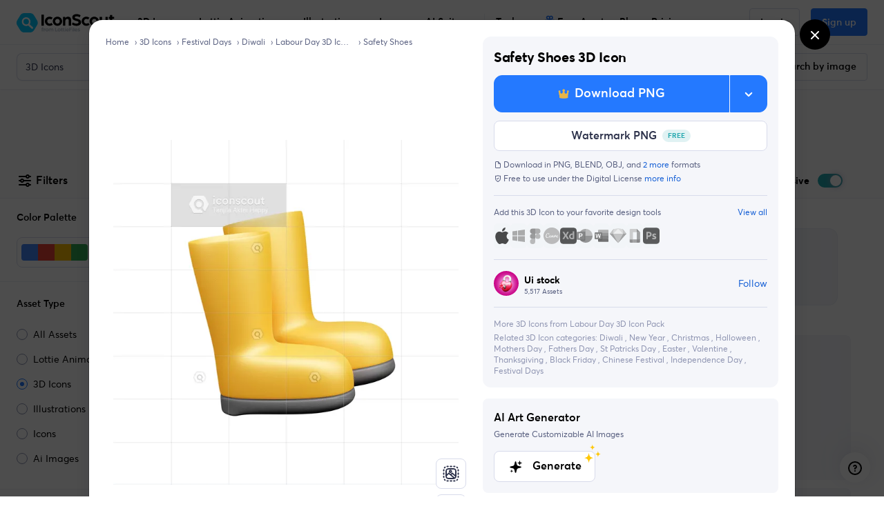

--- FILE ---
content_type: text/javascript
request_url: https://cdna.iconscout.com/7b99541.modern.js
body_size: 6478
content:
(window.webpackJsonp=window.webpackJsonp||[]).push([[25],{3544:function(e,t,n){"use strict";function r(e){if(null==e)return window;if("[object Window]"!==e.toString()){var t=e.ownerDocument;return t&&t.defaultView||window}return e}function o(e){return e instanceof r(e).Element||e instanceof Element}function f(e){return e instanceof r(e).HTMLElement||e instanceof HTMLElement}function c(e){return"undefined"!=typeof ShadowRoot&&(e instanceof r(e).ShadowRoot||e instanceof ShadowRoot)}n.d(t,"a",(function(){return be}));var l=Math.max,d=Math.min,h=Math.round;function m(){var e=navigator.userAgentData;return null!=e&&e.brands&&Array.isArray(e.brands)?e.brands.map((function(e){return e.brand+"/"+e.version})).join(" "):navigator.userAgent}function v(){return!/^((?!chrome|android).)*safari/i.test(m())}function y(element,e,t){void 0===e&&(e=!1),void 0===t&&(t=!1);var n=element.getBoundingClientRect(),c=1,l=1;e&&f(element)&&(c=element.offsetWidth>0&&h(n.width)/element.offsetWidth||1,l=element.offsetHeight>0&&h(n.height)/element.offsetHeight||1);var d=(o(element)?r(element):window).visualViewport,m=!v()&&t,y=(n.left+(m&&d?d.offsetLeft:0))/c,w=(n.top+(m&&d?d.offsetTop:0))/l,x=n.width/c,O=n.height/l;return{width:x,height:O,top:w,right:y+x,bottom:w+O,left:y,x:y,y:w}}function w(e){var t=r(e);return{scrollLeft:t.pageXOffset,scrollTop:t.pageYOffset}}function x(element){return element?(element.nodeName||"").toLowerCase():null}function O(element){return((o(element)?element.ownerDocument:element.document)||window.document).documentElement}function j(element){return y(O(element)).left+w(element).scrollLeft}function E(element){return r(element).getComputedStyle(element)}function D(element){var e=E(element),t=e.overflow,n=e.overflowX,r=e.overflowY;return/auto|scroll|overlay|hidden/.test(t+r+n)}function A(e,t,n){void 0===n&&(n=!1);var o,element,c=f(t),l=f(t)&&function(element){var rect=element.getBoundingClientRect(),e=h(rect.width)/element.offsetWidth||1,t=h(rect.height)/element.offsetHeight||1;return 1!==e||1!==t}(t),d=O(t),rect=y(e,l,n),m={scrollLeft:0,scrollTop:0},v={x:0,y:0};return(c||!c&&!n)&&(("body"!==x(t)||D(d))&&(m=(o=t)!==r(o)&&f(o)?{scrollLeft:(element=o).scrollLeft,scrollTop:element.scrollTop}:w(o)),f(t)?((v=y(t,!0)).x+=t.clientLeft,v.y+=t.clientTop):d&&(v.x=j(d))),{x:rect.left+m.scrollLeft-v.x,y:rect.top+m.scrollTop-v.y,width:rect.width,height:rect.height}}function k(element){var e=y(element),t=element.offsetWidth,n=element.offsetHeight;return Math.abs(e.width-t)<=1&&(t=e.width),Math.abs(e.height-n)<=1&&(n=e.height),{x:element.offsetLeft,y:element.offsetTop,width:t,height:n}}function L(element){return"html"===x(element)?element:element.assignedSlot||element.parentNode||(c(element)?element.host:null)||O(element)}function W(e){return["html","body","#document"].indexOf(x(e))>=0?e.ownerDocument.body:f(e)&&D(e)?e:W(L(e))}function M(element,e){var t;void 0===e&&(e=[]);var n=W(element),o=n===(null==(t=element.ownerDocument)?void 0:t.body),f=r(n),c=o?[f].concat(f.visualViewport||[],D(n)?n:[]):n,l=e.concat(c);return o?l:l.concat(M(L(c)))}function P(element){return["table","td","th"].indexOf(x(element))>=0}function B(element){return f(element)&&"fixed"!==E(element).position?element.offsetParent:null}function H(element){for(var e=r(element),t=B(element);t&&P(t)&&"static"===E(t).position;)t=B(t);return t&&("html"===x(t)||"body"===x(t)&&"static"===E(t).position)?e:t||function(element){var e=/firefox/i.test(m());if(/Trident/i.test(m())&&f(element)&&"fixed"===E(element).position)return null;var t=L(element);for(c(t)&&(t=t.host);f(t)&&["html","body"].indexOf(x(t))<0;){var n=E(t);if("none"!==n.transform||"none"!==n.perspective||"paint"===n.contain||-1!==["transform","perspective"].indexOf(n.willChange)||e&&"filter"===n.willChange||e&&n.filter&&"none"!==n.filter)return t;t=t.parentNode}return null}(element)||e}var R="top",T="bottom",S="right",V="left",C="auto",N=[R,T,S,V],I="start",F="end",U="viewport",z="popper",_=N.reduce((function(e,t){return e.concat([t+"-"+I,t+"-"+F])}),[]),J=[].concat(N,[C]).reduce((function(e,t){return e.concat([t,t+"-"+I,t+"-"+F])}),[]),X=["beforeRead","read","afterRead","beforeMain","main","afterMain","beforeWrite","write","afterWrite"];function Y(e){var map=new Map,t=new Set,n=[];function r(e){t.add(e.name),[].concat(e.requires||[],e.requiresIfExists||[]).forEach((function(e){if(!t.has(e)){var n=map.get(e);n&&r(n)}})),n.push(e)}return e.forEach((function(e){map.set(e.name,e)})),e.forEach((function(e){t.has(e.name)||r(e)})),n}var G={placement:"bottom",modifiers:[],strategy:"absolute"};function K(){for(var e=arguments.length,t=new Array(e),n=0;n<e;n++)t[n]=arguments[n];return!t.some((function(element){return!(element&&"function"==typeof element.getBoundingClientRect)}))}function Q(e){void 0===e&&(e={});var t=e,n=t.defaultModifiers,r=void 0===n?[]:n,f=t.defaultOptions,c=void 0===f?G:f;return function(e,t,n){void 0===n&&(n=c);var f,l,d={placement:"bottom",orderedModifiers:[],options:Object.assign({},G,c),modifiersData:{},elements:{reference:e,popper:t},attributes:{},styles:{}},h=[],m=!1,v={state:d,setOptions:function(n){var f="function"==typeof n?n(d.options):n;y(),d.options=Object.assign({},c,d.options,f),d.scrollParents={reference:o(e)?M(e):e.contextElement?M(e.contextElement):[],popper:M(t)};var l,m,w=function(e){var t=Y(e);return X.reduce((function(e,n){return e.concat(t.filter((function(e){return e.phase===n})))}),[])}((l=[].concat(r,d.options.modifiers),m=l.reduce((function(e,t){var n=e[t.name];return e[t.name]=n?Object.assign({},n,t,{options:Object.assign({},n.options,t.options),data:Object.assign({},n.data,t.data)}):t,e}),{}),Object.keys(m).map((function(e){return m[e]}))));return d.orderedModifiers=w.filter((function(e){return e.enabled})),d.orderedModifiers.forEach((function(e){var t=e.name,n=e.options,r=void 0===n?{}:n,o=e.effect;if("function"==typeof o){var f=o({state:d,name:t,instance:v,options:r}),c=function(){};h.push(f||c)}})),v.update()},forceUpdate:function(){if(!m){var e=d.elements,t=e.reference,n=e.popper;if(K(t,n)){d.rects={reference:A(t,H(n),"fixed"===d.options.strategy),popper:k(n)},d.reset=!1,d.placement=d.options.placement,d.orderedModifiers.forEach((function(e){return d.modifiersData[e.name]=Object.assign({},e.data)}));for(var r=0;r<d.orderedModifiers.length;r++)if(!0!==d.reset){var o=d.orderedModifiers[r],f=o.fn,c=o.options,l=void 0===c?{}:c,h=o.name;"function"==typeof f&&(d=f({state:d,options:l,name:h,instance:v})||d)}else d.reset=!1,r=-1}}},update:(f=function(){return new Promise((function(e){v.forceUpdate(),e(d)}))},function(){return l||(l=new Promise((function(e){Promise.resolve().then((function(){l=void 0,e(f())}))}))),l}),destroy:function(){y(),m=!0}};if(!K(e,t))return v;function y(){h.forEach((function(e){return e()})),h=[]}return v.setOptions(n).then((function(e){!m&&n.onFirstUpdate&&n.onFirstUpdate(e)})),v}}var Z={passive:!0};function $(e){return e.split("-")[0]}function ee(e){return e.split("-")[1]}function te(e){return["top","bottom"].indexOf(e)>=0?"x":"y"}function ne(e){var t,n=e.reference,element=e.element,r=e.placement,o=r?$(r):null,f=r?ee(r):null,c=n.x+n.width/2-element.width/2,l=n.y+n.height/2-element.height/2;switch(o){case R:t={x:c,y:n.y-element.height};break;case T:t={x:c,y:n.y+n.height};break;case S:t={x:n.x+n.width,y:l};break;case V:t={x:n.x-element.width,y:l};break;default:t={x:n.x,y:n.y}}var d=o?te(o):null;if(null!=d){var h="y"===d?"height":"width";switch(f){case I:t[d]=t[d]-(n[h]/2-element[h]/2);break;case F:t[d]=t[d]+(n[h]/2-element[h]/2)}}return t}var re={top:"auto",right:"auto",bottom:"auto",left:"auto"};function oe(e){var t,n=e.popper,o=e.popperRect,f=e.placement,c=e.variation,l=e.offsets,d=e.position,m=e.gpuAcceleration,v=e.adaptive,y=e.roundOffsets,w=e.isFixed,x=l.x,j=void 0===x?0:x,D=l.y,A=void 0===D?0:D,k="function"==typeof y?y({x:j,y:A}):{x:j,y:A};j=k.x,A=k.y;var L=l.hasOwnProperty("x"),W=l.hasOwnProperty("y"),M=V,P=R,B=window;if(v){var C=H(n),N="clientHeight",I="clientWidth";if(C===r(n)&&"static"!==E(C=O(n)).position&&"absolute"===d&&(N="scrollHeight",I="scrollWidth"),f===R||(f===V||f===S)&&c===F)P=T,A-=(w&&C===B&&B.visualViewport?B.visualViewport.height:C[N])-o.height,A*=m?1:-1;if(f===V||(f===R||f===T)&&c===F)M=S,j-=(w&&C===B&&B.visualViewport?B.visualViewport.width:C[I])-o.width,j*=m?1:-1}var U,z=Object.assign({position:d},v&&re),_=!0===y?function(e,t){var n=e.x,r=e.y,o=t.devicePixelRatio||1;return{x:h(n*o)/o||0,y:h(r*o)/o||0}}({x:j,y:A},r(n)):{x:j,y:A};return j=_.x,A=_.y,m?Object.assign({},z,((U={})[P]=W?"0":"",U[M]=L?"0":"",U.transform=(B.devicePixelRatio||1)<=1?"translate("+j+"px, "+A+"px)":"translate3d("+j+"px, "+A+"px, 0)",U)):Object.assign({},z,((t={})[P]=W?A+"px":"",t[M]=L?j+"px":"",t.transform="",t))}var ie={left:"right",right:"left",bottom:"top",top:"bottom"};function ae(e){return e.replace(/left|right|bottom|top/g,(function(e){return ie[e]}))}var se={start:"end",end:"start"};function fe(e){return e.replace(/start|end/g,(function(e){return se[e]}))}function ce(e,t){var n=t.getRootNode&&t.getRootNode();if(e.contains(t))return!0;if(n&&c(n)){var r=t;do{if(r&&e.isSameNode(r))return!0;r=r.parentNode||r.host}while(r)}return!1}function pe(rect){return Object.assign({},rect,{left:rect.x,top:rect.y,right:rect.x+rect.width,bottom:rect.y+rect.height})}function ue(element,e,t){return e===U?pe(function(element,e){var t=r(element),html=O(element),n=t.visualViewport,o=html.clientWidth,f=html.clientHeight,c=0,l=0;if(n){o=n.width,f=n.height;var d=v();(d||!d&&"fixed"===e)&&(c=n.offsetLeft,l=n.offsetTop)}return{width:o,height:f,x:c+j(element),y:l}}(element,t)):o(e)?function(element,e){var rect=y(element,!1,"fixed"===e);return rect.top=rect.top+element.clientTop,rect.left=rect.left+element.clientLeft,rect.bottom=rect.top+element.clientHeight,rect.right=rect.left+element.clientWidth,rect.width=element.clientWidth,rect.height=element.clientHeight,rect.x=rect.left,rect.y=rect.top,rect}(e,t):pe(function(element){var e,html=O(element),t=w(element),body=null==(e=element.ownerDocument)?void 0:e.body,n=l(html.scrollWidth,html.clientWidth,body?body.scrollWidth:0,body?body.clientWidth:0),r=l(html.scrollHeight,html.clientHeight,body?body.scrollHeight:0,body?body.clientHeight:0),o=-t.scrollLeft+j(element),f=-t.scrollTop;return"rtl"===E(body||html).direction&&(o+=l(html.clientWidth,body?body.clientWidth:0)-n),{width:n,height:r,x:o,y:f}}(O(element)))}function le(element,e,t,n){var r="clippingParents"===e?function(element){var e=M(L(element)),t=["absolute","fixed"].indexOf(E(element).position)>=0&&f(element)?H(element):element;return o(t)?e.filter((function(e){return o(e)&&ce(e,t)&&"body"!==x(e)})):[]}(element):[].concat(e),c=[].concat(r,[t]),h=c[0],m=c.reduce((function(e,t){var rect=ue(element,t,n);return e.top=l(rect.top,e.top),e.right=d(rect.right,e.right),e.bottom=d(rect.bottom,e.bottom),e.left=l(rect.left,e.left),e}),ue(element,h,n));return m.width=m.right-m.left,m.height=m.bottom-m.top,m.x=m.left,m.y=m.top,m}function de(e){return Object.assign({},{top:0,right:0,bottom:0,left:0},e)}function he(e,t){return t.reduce((function(t,n){return t[n]=e,t}),{})}function me(e,t){void 0===t&&(t={});var n=t,r=n.placement,f=void 0===r?e.placement:r,c=n.strategy,l=void 0===c?e.strategy:c,d=n.boundary,h=void 0===d?"clippingParents":d,m=n.rootBoundary,v=void 0===m?U:m,w=n.elementContext,x=void 0===w?z:w,j=n.altBoundary,E=void 0!==j&&j,D=n.padding,A=void 0===D?0:D,k=de("number"!=typeof A?A:he(A,N)),L=x===z?"reference":z,W=e.rects.popper,element=e.elements[E?L:x],M=le(o(element)?element:element.contextElement||O(e.elements.popper),h,v,l),P=y(e.elements.reference),B=ne({reference:P,element:W,strategy:"absolute",placement:f}),H=pe(Object.assign({},W,B)),V=x===z?H:P,C={top:M.top-V.top+k.top,bottom:V.bottom-M.bottom+k.bottom,left:M.left-V.left+k.left,right:V.right-M.right+k.right},I=e.modifiersData.offset;if(x===z&&I){var F=I[f];Object.keys(C).forEach((function(e){var t=[S,T].indexOf(e)>=0?1:-1,n=[R,T].indexOf(e)>=0?"y":"x";C[e]+=F[n]*t}))}return C}function ve(e,t,n){return l(e,d(t,n))}function ge(e,rect,t){return void 0===t&&(t={x:0,y:0}),{top:e.top-rect.height-t.y,right:e.right-rect.width+t.x,bottom:e.bottom-rect.height+t.y,left:e.left-rect.width-t.x}}function ye(e){return[R,S,T,V].some((function(t){return e[t]>=0}))}var be=Q({defaultModifiers:[{name:"eventListeners",enabled:!0,phase:"write",fn:function(){},effect:function(e){var t=e.state,n=e.instance,o=e.options,f=o.scroll,c=void 0===f||f,l=o.resize,d=void 0===l||l,h=r(t.elements.popper),m=[].concat(t.scrollParents.reference,t.scrollParents.popper);return c&&m.forEach((function(e){e.addEventListener("scroll",n.update,Z)})),d&&h.addEventListener("resize",n.update,Z),function(){c&&m.forEach((function(e){e.removeEventListener("scroll",n.update,Z)})),d&&h.removeEventListener("resize",n.update,Z)}},data:{}},{name:"popperOffsets",enabled:!0,phase:"read",fn:function(e){var t=e.state,n=e.name;t.modifiersData[n]=ne({reference:t.rects.reference,element:t.rects.popper,strategy:"absolute",placement:t.placement})},data:{}},{name:"computeStyles",enabled:!0,phase:"beforeWrite",fn:function(e){var t=e.state,n=e.options,r=n.gpuAcceleration,o=void 0===r||r,f=n.adaptive,c=void 0===f||f,l=n.roundOffsets,d=void 0===l||l,h={placement:$(t.placement),variation:ee(t.placement),popper:t.elements.popper,popperRect:t.rects.popper,gpuAcceleration:o,isFixed:"fixed"===t.options.strategy};null!=t.modifiersData.popperOffsets&&(t.styles.popper=Object.assign({},t.styles.popper,oe(Object.assign({},h,{offsets:t.modifiersData.popperOffsets,position:t.options.strategy,adaptive:c,roundOffsets:d})))),null!=t.modifiersData.arrow&&(t.styles.arrow=Object.assign({},t.styles.arrow,oe(Object.assign({},h,{offsets:t.modifiersData.arrow,position:"absolute",adaptive:!1,roundOffsets:d})))),t.attributes.popper=Object.assign({},t.attributes.popper,{"data-popper-placement":t.placement})},data:{}},{name:"applyStyles",enabled:!0,phase:"write",fn:function(e){var t=e.state;Object.keys(t.elements).forEach((function(e){var style=t.styles[e]||{},n=t.attributes[e]||{},element=t.elements[e];f(element)&&x(element)&&(Object.assign(element.style,style),Object.keys(n).forEach((function(e){var t=n[e];!1===t?element.removeAttribute(e):element.setAttribute(e,!0===t?"":t)})))}))},effect:function(e){var t=e.state,n={popper:{position:t.options.strategy,left:"0",top:"0",margin:"0"},arrow:{position:"absolute"},reference:{}};return Object.assign(t.elements.popper.style,n.popper),t.styles=n,t.elements.arrow&&Object.assign(t.elements.arrow.style,n.arrow),function(){Object.keys(t.elements).forEach((function(e){var element=t.elements[e],r=t.attributes[e]||{},style=Object.keys(t.styles.hasOwnProperty(e)?t.styles[e]:n[e]).reduce((function(style,e){return style[e]="",style}),{});f(element)&&x(element)&&(Object.assign(element.style,style),Object.keys(r).forEach((function(e){element.removeAttribute(e)})))}))}},requires:["computeStyles"]},{name:"offset",enabled:!0,phase:"main",requires:["popperOffsets"],fn:function(e){var t=e.state,n=e.options,r=e.name,o=n.offset,f=void 0===o?[0,0]:o,data=J.reduce((function(e,n){return e[n]=function(e,t,n){var r=$(e),o=[V,R].indexOf(r)>=0?-1:1,f="function"==typeof n?n(Object.assign({},t,{placement:e})):n,c=f[0],l=f[1];return c=c||0,l=(l||0)*o,[V,S].indexOf(r)>=0?{x:l,y:c}:{x:c,y:l}}(n,t.rects,f),e}),{}),c=data[t.placement],l=c.x,d=c.y;null!=t.modifiersData.popperOffsets&&(t.modifiersData.popperOffsets.x+=l,t.modifiersData.popperOffsets.y+=d),t.modifiersData[r]=data}},{name:"flip",enabled:!0,phase:"main",fn:function(e){var t=e.state,n=e.options,r=e.name;if(!t.modifiersData[r]._skip){for(var o=n.mainAxis,f=void 0===o||o,c=n.altAxis,l=void 0===c||c,d=n.fallbackPlacements,h=n.padding,m=n.boundary,v=n.rootBoundary,y=n.altBoundary,w=n.flipVariations,x=void 0===w||w,O=n.allowedAutoPlacements,j=t.options.placement,E=$(j),D=d||(E===j||!x?[ae(j)]:function(e){if($(e)===C)return[];var t=ae(e);return[fe(e),t,fe(t)]}(j)),A=[j].concat(D).reduce((function(e,n){return e.concat($(n)===C?function(e,t){void 0===t&&(t={});var n=t,r=n.placement,o=n.boundary,f=n.rootBoundary,c=n.padding,l=n.flipVariations,d=n.allowedAutoPlacements,h=void 0===d?J:d,m=ee(r),v=m?l?_:_.filter((function(e){return ee(e)===m})):N,y=v.filter((function(e){return h.indexOf(e)>=0}));0===y.length&&(y=v);var w=y.reduce((function(t,n){return t[n]=me(e,{placement:n,boundary:o,rootBoundary:f,padding:c})[$(n)],t}),{});return Object.keys(w).sort((function(a,b){return w[a]-w[b]}))}(t,{placement:n,boundary:m,rootBoundary:v,padding:h,flipVariations:x,allowedAutoPlacements:O}):n)}),[]),k=t.rects.reference,L=t.rects.popper,W=new Map,M=!0,P=A[0],i=0;i<A.length;i++){var B=A[i],H=$(B),F=ee(B)===I,U=[R,T].indexOf(H)>=0,z=U?"width":"height",X=me(t,{placement:B,boundary:m,rootBoundary:v,altBoundary:y,padding:h}),Y=U?F?S:V:F?T:R;k[z]>L[z]&&(Y=ae(Y));var G=ae(Y),K=[];if(f&&K.push(X[H]<=0),l&&K.push(X[Y]<=0,X[G]<=0),K.every((function(e){return e}))){P=B,M=!1;break}W.set(B,K)}if(M)for(var Q=function(e){var t=A.find((function(t){var n=W.get(t);if(n)return n.slice(0,e).every((function(e){return e}))}));if(t)return P=t,"break"},Z=x?3:1;Z>0;Z--){if("break"===Q(Z))break}t.placement!==P&&(t.modifiersData[r]._skip=!0,t.placement=P,t.reset=!0)}},requiresIfExists:["offset"],data:{_skip:!1}},{name:"preventOverflow",enabled:!0,phase:"main",fn:function(e){var t=e.state,n=e.options,r=e.name,o=n.mainAxis,f=void 0===o||o,c=n.altAxis,h=void 0!==c&&c,m=n.boundary,v=n.rootBoundary,y=n.altBoundary,w=n.padding,x=n.tether,O=void 0===x||x,j=n.tetherOffset,E=void 0===j?0:j,D=me(t,{boundary:m,rootBoundary:v,padding:w,altBoundary:y}),A=$(t.placement),L=ee(t.placement),W=!L,M=te(A),P="x"===M?"y":"x",B=t.modifiersData.popperOffsets,C=t.rects.reference,N=t.rects.popper,F="function"==typeof E?E(Object.assign({},t.rects,{placement:t.placement})):E,U="number"==typeof F?{mainAxis:F,altAxis:F}:Object.assign({mainAxis:0,altAxis:0},F),z=t.modifiersData.offset?t.modifiersData.offset[t.placement]:null,data={x:0,y:0};if(B){if(f){var _,J="y"===M?R:V,X="y"===M?T:S,Y="y"===M?"height":"width",G=B[M],K=G+D[J],Q=G-D[X],Z=O?-N[Y]/2:0,ne=L===I?C[Y]:N[Y],re=L===I?-N[Y]:-C[Y],oe=t.elements.arrow,ie=O&&oe?k(oe):{width:0,height:0},ae=t.modifiersData["arrow#persistent"]?t.modifiersData["arrow#persistent"].padding:{top:0,right:0,bottom:0,left:0},se=ae[J],fe=ae[X],ce=ve(0,C[Y],ie[Y]),pe=W?C[Y]/2-Z-ce-se-U.mainAxis:ne-ce-se-U.mainAxis,ue=W?-C[Y]/2+Z+ce+fe+U.mainAxis:re+ce+fe+U.mainAxis,le=t.elements.arrow&&H(t.elements.arrow),de=le?"y"===M?le.clientTop||0:le.clientLeft||0:0,he=null!=(_=null==z?void 0:z[M])?_:0,ge=G+ue-he,ye=ve(O?d(K,G+pe-he-de):K,G,O?l(Q,ge):Q);B[M]=ye,data[M]=ye-G}if(h){var be,we="x"===M?R:V,xe="x"===M?T:S,Oe=B[P],je="y"===P?"height":"width",Ee=Oe+D[we],De=Oe-D[xe],Ae=-1!==[R,V].indexOf(A),ke=null!=(be=null==z?void 0:z[P])?be:0,Le=Ae?Ee:Oe-C[je]-N[je]-ke+U.altAxis,We=Ae?Oe+C[je]+N[je]-ke-U.altAxis:De,Me=O&&Ae?function(e,t,n){var r=ve(e,t,n);return r>n?n:r}(Le,Oe,We):ve(O?Le:Ee,Oe,O?We:De);B[P]=Me,data[P]=Me-Oe}t.modifiersData[r]=data}},requiresIfExists:["offset"]},{name:"arrow",enabled:!0,phase:"main",fn:function(e){var t,n=e.state,r=e.name,o=e.options,f=n.elements.arrow,c=n.modifiersData.popperOffsets,l=$(n.placement),d=te(l),h=[V,S].indexOf(l)>=0?"height":"width";if(f&&c){var m=function(e,t){return de("number"!=typeof(e="function"==typeof e?e(Object.assign({},t.rects,{placement:t.placement})):e)?e:he(e,N))}(o.padding,n),v=k(f),y="y"===d?R:V,w="y"===d?T:S,x=n.rects.reference[h]+n.rects.reference[d]-c[d]-n.rects.popper[h],O=c[d]-n.rects.reference[d],j=H(f),E=j?"y"===d?j.clientHeight||0:j.clientWidth||0:0,D=x/2-O/2,A=m[y],L=E-v[h]-m[w],W=E/2-v[h]/2+D,M=ve(A,W,L),P=d;n.modifiersData[r]=((t={})[P]=M,t.centerOffset=M-W,t)}},effect:function(e){var t=e.state,n=e.options.element,r=void 0===n?"[data-popper-arrow]":n;null!=r&&("string"!=typeof r||(r=t.elements.popper.querySelector(r)))&&ce(t.elements.popper,r)&&(t.elements.arrow=r)},requires:["popperOffsets"],requiresIfExists:["preventOverflow"]},{name:"hide",enabled:!0,phase:"main",requiresIfExists:["preventOverflow"],fn:function(e){var t=e.state,n=e.name,r=t.rects.reference,o=t.rects.popper,f=t.modifiersData.preventOverflow,c=me(t,{elementContext:"reference"}),l=me(t,{altBoundary:!0}),d=ge(c,r),h=ge(l,o,f),m=ye(d),v=ye(h);t.modifiersData[n]={referenceClippingOffsets:d,popperEscapeOffsets:h,isReferenceHidden:m,hasPopperEscaped:v},t.attributes.popper=Object.assign({},t.attributes.popper,{"data-popper-reference-hidden":m,"data-popper-escaped":v})}}]})}}]);


--- FILE ---
content_type: text/javascript
request_url: https://cdna.iconscout.com/8db5941.modern.js
body_size: 13167
content:
(window.webpackJsonp=window.webpackJsonp||[]).push([[343,344,465,797],{1304:function(e,t,r){var content=r(1479);content.__esModule&&(content=content.default),"string"==typeof content&&(content=[[e.i,content,""]]),content.locals&&(e.exports=content.locals);(0,r(34).default)("01823088",content,!0,{sourceMap:!1})},1371:function(e,t,r){"use strict";r.d(t,"a",(function(){return n}));var n=(e,t)=>"tour-".concat(e,"-").concat(t)},1390:function(e,t,r){e.exports=r.p+"img/plus-picker.01c5e9f.png"},1413:function(e,t,r){"use strict";t.a={data:()=>({unsubscribe:null}),destroyed(){this.stopWatch()},methods:{startWatch(){this.unsubscribe||(this.unsubscribe=this.$store.subscribe(((e,t)=>{"settings/setPaletteId"===e.type&&this.$nextTick((()=>{this.onPaletteSelected(t)})),"brandPalettes/setAll"===e.type&&this.$nextTick((()=>{this.onPalettesLoaded(t)}))})))},stopWatch(){this.unsubscribe&&this.unsubscribe(),this.unsubscribe=null},onPalettesLoaded(){},onPaletteSelected(){}}}},1450:function(e,t,r){"use strict";r.r(t);var n={components:{Lottie:r(189).default},props:{width:{type:Number,default:null},height:{type:Number,default:null},observe:{type:Boolean,default:!0}}},o=r(1478),l=r(5);var component=Object(l.a)(n,(function(){var e=this,t=e._self._c;return t("div",{class:e.$style.container},[t("lottie",e._b({attrs:{width:e.width,height:e.height,observe:e.observe,"animation-name":"Loader",loop:""}},"lottie",e.$attrs,!1))],1)}),[],!1,(function(e){this.$style=o.default.locals||o.default}),null,null);t.default=component.exports},1478:function(e,t,r){"use strict";var n=r(1304),o=r.n(n);r.d(t,"default",(function(){return o.a}))},1479:function(e,t,r){var n=r(33)((function(i){return i[1]}));n.push([e.i,".container_V42UB{position:absolute;top:0;left:0;z-index:100;width:100%;height:100%;display:flex;align-items:center;justify-content:center}\n",""]),n.locals={container:"container_V42UB"},e.exports=n},1510:function(e,t,r){e.exports=r.p+"img/watermark.aec39ca.svg"},1556:function(e,t,r){"use strict";r(21),r(25),r(190),r(191),r(165);var n={props:{canvasRef:{type:String,required:!0},canvasWidth:{type:Number,required:!0},canvasHeight:{type:Number,required:!0},preview:{type:String,required:!0},itemId:{type:Number,required:!0},showGridVariant:{type:Boolean,default:!1}},data:()=>({isRendering:!1}),watch:{preview(e){e&&this.renderSVGToCanvas(!0)},canvasWidth(){this.renderSVGToCanvas()}},mounted(){this.$el.addEventListener("contextmenu",(e=>{e.preventDefault()})),this.preview&&this.renderSVGToCanvas()},methods:{renderSVGToCanvas(){var e=arguments.length>0&&void 0!==arguments[0]&&arguments[0];if(this.isRendering){if(e)var t=this.$watch("isRendering",(e=>{e||(this.renderSVGToCanvas(),t())}))}else try{this.isRendering=!0;var canvas=this.$refs[this.canvasRef],r=canvas.getContext("2d"),n=window.devicePixelRatio||1;canvas.width=this.canvasWidth*n,canvas.height=this.canvasHeight*n,canvas.style.width="".concat(this.canvasWidth,"px"),canvas.style.height="".concat(this.canvasHeight,"px"),r.clearRect(0,0,this.canvasWidth,this.canvasHeight),r.setTransform(1,0,0,1,0,0),r.scale(n,n);var o=new Blob([this.preview],{type:"image/svg+xml"}),l=URL.createObjectURL(o),c=(new DOMParser).parseFromString(this.preview,"text/xml").childNodes[0].viewBox.baseVal,d=c.width,h=c.height,m=this.canvasWidth/d,v=this.canvasHeight/h,w=Math.min(m,v),f=(this.canvasWidth-d*w)/2,y=(this.canvasHeight-h*w)/2,img=new Image;img.onload=()=>{r.drawImage(img,f,y,d*w,h*w),URL.revokeObjectURL(l),this.isRendering=!1},img.src=l}catch(e){console.error("Error rendering SVG to canvas:",e),this.$sentry.withScope((t=>{t.setExtra("data",{itemId:this.itemId,preview:this.preview}),this.$sentry.captureException(new Error("Error rendering SVG to canvas: ".concat(e)))})),this.isRendering=!1}}}},o=n,l=r(5),component=Object(l.a)(o,(function(){var e=this;return(0,e._self._c)("canvas",{ref:e.canvasRef,attrs:{id:e.canvasRef}})}),[],!1,null,null,null);t.a=component.exports},1712:function(e,t,r){e.exports=r.p+"img/featured.80c46c1.svg"},1830:function(e,t,r){var content=r(3361);content.__esModule&&(content=content.default),"string"==typeof content&&(content=[[e.i,content,""]]),content.locals&&(e.exports=content.locals);(0,r(34).default)("5067ddb8",content,!0,{sourceMap:!1})},1837:function(e,t){},1838:function(e,t){},3194:function(e,t,r){var content=r(3962);content.__esModule&&(content=content.default),"string"==typeof content&&(content=[[e.i,content,""]]),content.locals&&(e.exports=content.locals);(0,r(34).default)("949c0a1e",content,!0,{sourceMap:!1})},3271:function(e,t,r){"use strict";r(69);var n=r(6),o=(r(592),r(3376)),l=r(4468),c=r(2005),d=r(4012),h=r(1863),m=r(1254),v=r(378),w=r.n(v);function f(e,t){var r=Object.keys(e);if(Object.getOwnPropertySymbols){var n=Object.getOwnPropertySymbols(e);t&&(n=n.filter((function(t){return Object.getOwnPropertyDescriptor(e,t).enumerable}))),r.push.apply(r,n)}return r}function y(e){for(var t=1;t<arguments.length;t++){var r=null!=arguments[t]?arguments[t]:{};t%2?f(Object(r),!0).forEach((function(t){Object(n.a)(e,t,r[t])})):Object.getOwnPropertyDescriptors?Object.defineProperties(e,Object.getOwnPropertyDescriptors(r)):f(Object(r)).forEach((function(t){Object.defineProperty(e,t,Object.getOwnPropertyDescriptor(r,t))}))}return e}var _={components:{UisPlay:o.a,UisPause:l.a,UisEllipsisV:c.a,UisCheck:d.a,BFormInput:h.a,BDropdown:m.a},props:{isPlaying:{type:Boolean,default:!0},animation:{type:Object,default:()=>{}},isLoading:{type:String,default:null},isCopied:{type:Boolean,default:!1},client:{type:String,default:null},item:{type:Object,default:()=>{}},canChangeFrame:{type:Boolean,default:!0},hasActionDropdown:{type:Boolean,default:!0},isInternalSeek:{type:Boolean,default:!0},eventName:{type:String,default:"player-control"},rangeInput:{type:String,default:null}},data:()=>({isValidValue:!0}),computed:{currentFrame(){return Math.round(this.animation.currentFrame)},totalFrame(){return Math.round(this.animation.totalFrames)}},methods:{onPlayPause(e){var t;this.$analytics.track(this.eventName,{route_name:this.$route.name,route_path:this.$route.path,action:e,data:y(y({client:this.client},(null===(t=this.item)||void 0===t?void 0:t.id)&&y({id:this.item.id,name:this.item.name,slug:this.item.slug,identifier:this.item.identifier,price:this.item.payable_price,licenseId:this.item.license_id},this.$store.getters["brandPalettes/selectedPalette"]&&{brand_palette_id:this.$store.getters["brandPalettes/selectedPalette"].id})),{},{frame:this.currentFrame,totalFrame:this.totalFrame})}),this.$emit(e),"pause"===e&&(this.isValidValue=!0)},changeFrame(e){e&&e>=0&&e<=this.totalFrame?(this.isValidValue=!0,this.isPlaying&&this.$emit("pause"),this.isInternalSeek?this.animation.goToAndStop(parseFloat(e),!0):this.$emit("seek",parseFloat(e))):this.isValidValue=!1,this.track(e)},track:w()((function(e){var t;this.$analytics.track(this.eventName,{route_name:this.$route.name,route_path:this.$route.path,action:"change-frame",data:y(y({client:this.client},(null===(t=this.item)||void 0===t?void 0:t.id)&&y({id:this.item.id,name:this.item.name,slug:this.item.slug,identifier:this.item.identifier,price:this.item.payable_price,licenseId:this.item.license_id},this.$store.getters["brandPalettes/selectedPalette"]&&{brand_palette_id:this.$store.getters["brandPalettes/selectedPalette"].id})),{},{frame:e,totalFrame:this.totalFrame})})}),1e3)}},P=r(3360),x=r(5);var component=Object(x.a)(_,(function(){var e=this,t=e._self._c;return t("div",{class:e.$style.controlsWrapper},[e.isPlaying?t("div",{class:["d-flex p-2 mr-2-5",e.$style.controlsBtn],on:{click:function(t){return e.onPlayPause("pause")}}},[t("uis-pause",{attrs:{size:"24"}})],1):t("div",{class:["d-flex p-2 mr-2-5",e.$style.controlsBtn],on:{click:function(t){return e.onPlayPause("play")}}},[t("uis-play",{attrs:{size:"24"}})],1),e._v(" "),t("b-form-input",{ref:"rangeInput",class:["mr-2-5",e.$style.rangeInput,e.rangeInput],style:{background:"linear-gradient(to right, #00c6ff 0%, #00c6ff ".concat(100*e.currentFrame/e.totalFrame,"%, #d9e0e6  ").concat(100*e.currentFrame/e.totalFrame,"%, #d9e0e6 100%)")},attrs:{value:e.currentFrame,max:e.totalFrame,min:"0",type:"range"},on:{input:e.changeFrame}}),e._v(" "),t("div",{class:["d-flex justify-content-center align-items-center flex-nowrap mr-2-5",e.$style.frameInputWrapper,e.isPlaying||e.isValidValue?null:e.$style.errorState]},[t("b-form-input",{style:{width:"".concat(8*e.totalFrame.toString().length,"px")},attrs:{value:e.currentFrame,max:e.totalFrame,disabled:!e.canChangeFrame,min:"0",type:"number"},on:{input:e.changeFrame,focus:function(t){return e.$emit("pause")}}}),e._v(" "),t("label",{staticClass:"text-nowrap mb-0 ml-2"},[e._v("/ "+e._s(e.totalFrame))])],1),e._v(" "),e.hasActionDropdown?t("b-dropdown",{staticClass:"p-0 mr-2-5",attrs:{"toggle-class":e.$style.dropdownBtn,variant:"zero","no-caret":"",right:"",lazy:""},on:{show:function(t){return e.$emit("pause")}}},[t("template",{slot:"button-content"},[t("uis-ellipsis-v",{attrs:{size:"16"}})],1),e._v(" "),t("button",{class:["btn btn-sm btn-block",e.isCopied?"has-icon":null,"copy"===e.isLoading?"ajax-loading-light disabled":null,e.$style.actionBtn],attrs:{type:"button"},on:{click:function(t){return e.$emit("copySvg")}}},[e.isCopied?t("span",[t("uis-check",{staticClass:"mr-2-5",attrs:{size:"24"}}),e._v("\n        "+e._s(e.$t("buttons.copied"))+"\n      ")],1):t("span",[e._v(e._s(e.$t("buttons.copy_as_format",{format:"SVG"})))])]),e._v(" "),t("button",{class:["btn btn-sm btn-block","download"===e.isLoading?"ajax-loading-light disabled":null,e.$style.actionBtn],attrs:{type:"button"},on:{click:function(t){return e.$emit("downloadSvg")}}},[e._v("\n      Download as SVG\n    ")])],2):e._e()],1)}),[],!1,(function(e){this.$style=P.default.locals||P.default}),null,null);t.a=component.exports},3360:function(e,t,r){"use strict";var n=r(1830),o=r.n(n);r.d(t,"default",(function(){return o.a}))},3361:function(e,t,r){var n=r(33)((function(i){return i[1]}));n.push([e.i,".controlsWrapper_2F2lz{display:flex;align-items:center}.controlsWrapper_2F2lz .controlsBtn_iLL8-{cursor:pointer}.controlsWrapper_2F2lz .rangeInput_Mipqq{-webkit-appearance:none;appearance:none;width:207px;height:4px;outline:none;border-radius:12px;opacity:1;cursor:pointer;transition:opacity 0.2s}.controlsWrapper_2F2lz .rangeInput_Mipqq::-webkit-slider-runnable-track{height:4px}.controlsWrapper_2F2lz .rangeInput_Mipqq::-webkit-slider-thumb{-webkit-appearance:none;appearance:none;width:16px;height:16px;border-radius:8px;background:#3aa0ff;cursor:pointer;margin-top:-7px}.controlsWrapper_2F2lz .frameInputWrapper_w4ghR{height:16px;border-radius:4px;background:#EBEDF5;padding:0 .5rem;font-size:10px}.controlsWrapper_2F2lz .frameInputWrapper_w4ghR:hover,.controlsWrapper_2F2lz .frameInputWrapper_w4ghR:focus-within{background:none;box-shadow:0 0 0 1px #D8DBEB}.controlsWrapper_2F2lz .frameInputWrapper_w4ghR:hover input,.controlsWrapper_2F2lz .frameInputWrapper_w4ghR:focus-within input{background:none}.controlsWrapper_2F2lz .frameInputWrapper_w4ghR.errorState_gkgGJ{box-shadow:0 0 0 1px #DE524C;background:none}.controlsWrapper_2F2lz .frameInputWrapper_w4ghR.errorState_gkgGJ input{color:#DE524C !important;background:none}.controlsWrapper_2F2lz .frameInputWrapper_w4ghR input{height:14px;border:none;text-align:right;-moz-appearance:textfield;background:#EBEDF5;font-size:10px;padding:.125rem 0 .125rem .25rem;border-radius:0}.controlsWrapper_2F2lz .frameInputWrapper_w4ghR input::-webkit-outer-spin-button,.controlsWrapper_2F2lz .frameInputWrapper_w4ghR input::-webkit-inner-spin-button{-webkit-appearance:none;margin:0}.controlsWrapper_2F2lz .frameInputWrapper_w4ghR input:active,.controlsWrapper_2F2lz .frameInputWrapper_w4ghR input:focus{outline:none;box-shadow:none}.controlsWrapper_2F2lz .frameInputWrapper_w4ghR input:focus-visible{outline:none}.controlsWrapper_2F2lz .frameInputWrapper_w4ghR label{color:#596080}.controlsWrapper_2F2lz .dropdownBtn_Fdbgs{width:24px;height:24px;display:flex;justify-content:center;align-items:center;padding:.25rem;border:none;background:none;box-shadow:none !important;background-color:none !important;border-radius:4px}.controlsWrapper_2F2lz .dropdownBtn_Fdbgs:hover,.controlsWrapper_2F2lz .dropdownBtn_Fdbgs:active,.controlsWrapper_2F2lz .dropdownBtn_Fdbgs:focus,.controlsWrapper_2F2lz .dropdownBtn_Fdbgs.visited_dkBp8{outline:none;background:#EBEDF5 !important}.controlsWrapper_2F2lz .actionBtn_bDfSV{background-color:#fff;color:#424866;text-align:left;justify-content:left}.controlsWrapper_2F2lz .actionBtn_bDfSV:hover{color:#fff;background-color:#2479FF}.controlsWrapper_2F2lz .actionBtn_bDfSV:active,.controlsWrapper_2F2lz .actionBtn_bDfSV:focus{box-shadow:none;outline:none}.controlsWrapper_2F2lz .actionBtn_bDfSV span{display:contents}\n",""]),n.locals={controlsWrapper:"controlsWrapper_2F2lz",controlsBtn:"controlsBtn_iLL8-",rangeInput:"rangeInput_Mipqq",frameInputWrapper:"frameInputWrapper_w4ghR",errorState:"errorState_gkgGJ",dropdownBtn:"dropdownBtn_Fdbgs",visited:"visited_dkBp8",actionBtn:"actionBtn_bDfSV"},e.exports=n},3530:function(e,t,r){var content=r(4958);content.__esModule&&(content=content.default),"string"==typeof content&&(content=[[e.i,content,""]]),content.locals&&(e.exports=content.locals);(0,r(34).default)("23ed2783",content,!0,{sourceMap:!1})},3531:function(e,t,r){var content=r(4960);content.__esModule&&(content=content.default),"string"==typeof content&&(content=[[e.i,content,""]]),content.locals&&(e.exports=content.locals);(0,r(34).default)("da2aed5e",content,!0,{sourceMap:!1})},3532:function(e,t,r){var content=r(4962);content.__esModule&&(content=content.default),"string"==typeof content&&(content=[[e.i,content,""]]),content.locals&&(e.exports=content.locals);(0,r(34).default)("20d3f470",content,!0,{sourceMap:!1})},3533:function(e,t,r){var content=r(4964);content.__esModule&&(content=content.default),"string"==typeof content&&(content=[[e.i,content,""]]),content.locals&&(e.exports=content.locals);(0,r(34).default)("b5f8871c",content,!0,{sourceMap:!1})},3643:function(e,t,r){var map={"./canyon.env":[4388,586],"./street.env":[4389,587],"./studio.env":[4390,588]};function n(e){if(!r.o(map,e))return Promise.resolve().then((function(){var t=new Error("Cannot find module '"+e+"'");throw t.code="MODULE_NOT_FOUND",t}));var t=map[e],n=t[0];return r.e(t[1]).then((function(){return r(n)}))}n.keys=function(){return Object.keys(map)},n.id=3643,e.exports=n},3660:function(e,t,r){"use strict";t.a={data:()=>({worker:null}),created(){this.worker||(this.worker=this.$worker.initLottieSwapper(),this.worker.addEventListener("message",this.onWorkerResponse))},methods:{onWorkerResponse(e){}},destroyed(){this.worker&&this.worker.terminate()}}},3673:function(e,t,r){e.exports=r.p+"img/exclusive-badge.55365ec.svg"},3694:function(e,t,r){"use strict";var n={props:{size:{type:String,default:"1em"}}},o=r(5),component=Object(o.a)(n,(function(){var e=this,t=e._self._c;return t("svg",e._b({staticClass:"ui-svg-inline",attrs:{width:e.size,height:e.size,xmlns:"http://www.w3.org/2000/svg",viewBox:"0 0 24 24",fill:"currentColor"}},"svg",e.$attrs,!1),[t("path",{attrs:{d:"M17,13.41,12.71,9.17a1,1,0,0,0-1.42,0L7.05,13.41a1,1,0,0,0,0,1.42,1,1,0,0,0,1.41,0L12,11.29l3.54,3.54a1,1,0,0,0,.7.29,1,1,0,0,0,.71-.29A1,1,0,0,0,17,13.41Z"}})])}),[],!1,null,null,null);t.a=component.exports},3961:function(e,t,r){"use strict";var n=r(3194),o=r.n(n);r.d(t,"default",(function(){return o.a}))},3962:function(e,t,r){var n=r(33)((function(i){return i[1]}));n.push([e.i,".container_WB9ko{position:relative;margin:0 auto}.container_WB9ko .scroller_u1kAq{width:100%;white-space:nowrap;overflow-y:auto;padding:0 .5rem;scrollbar-width:0}.container_WB9ko .scroller_u1kAq.yScroll_INT6O{scroll-snap-type:y mandatory}.container_WB9ko .scroller_u1kAq::-webkit-scrollbar{width:0 !important;height:0 !important}.container_WB9ko .scroller_u1kAq ul>li{scroll-margin:30px;scroll-snap-align:start;scroll-snap-stop:normal}.container_WB9ko .scroller_u1kAq .top_6v-HM{position:absolute;z-index:11;top:-50px;left:50%;transform:translateX(-50%);border-radius:50%}.container_WB9ko .scroller_u1kAq .bottom_laz30{position:absolute;z-index:11;bottom:-50px;left:50%;transform:translateX(-50%);border-radius:50%}.container_WB9ko .scroller_u1kAq.noControls_ns74K .shadowTop_kp1yb,.container_WB9ko .scroller_u1kAq.noControls_ns74K .shadowBottom_JcaO5{display:none}\n",""]),n.locals={container:"container_WB9ko",scroller:"scroller_u1kAq",yScroll:"yScroll_INT6O",top:"top_6v-HM",bottom:"bottom_laz30",noControls:"noControls_ns74K",shadowTop:"shadowTop_kp1yb",shadowBottom:"shadowBottom_JcaO5"},e.exports=n},3963:function(e,t,r){e.exports=r.p+"img/full-screen.0cca4a3.svg"},4007:function(e,t,r){"use strict";var n=r(6),o=r(8),l=(r(30),r(21),r(40),r(25),r(1565)),c=r(1450),d=r(1413),h=r(1556);function m(e,t){var r=Object.keys(e);if(Object.getOwnPropertySymbols){var n=Object.getOwnPropertySymbols(e);t&&(n=n.filter((function(t){return Object.getOwnPropertyDescriptor(e,t).enumerable}))),r.push.apply(r,n)}return r}var v={components:{Loader:c.default,CanvasRenderer:h.a},mixins:[d.a],props:{item:{type:Object,default:()=>{}},size:{type:Number,default:256},source:{type:String,default:null},shouldApplyBrandPalette:{type:Boolean,default:!0}},data:()=>({originalContent:null,brandedContent:null,editorInstance:null,initiatedWithBrandColor:!1,isLoading:!0,disableTimeTravel:!0}),computed:{preview(){return this.brandedContent||this.originalContent},id(){return"pdpColorEditor-".concat(this.item.id).concat(this.source?"-".concat(this.source):"")},canvasWidth(){return this.size},canvasHeight(){return this.size},selectedBrandPalette(){return this.$store.getters["brandPalettes/selectedPalette"]},currentModal(){return this.$modal&&this.$modal.currentModal?this.$modal.currentModal.id:null}},watch:{currentModal(e,t){["modalEditIcon","modalItemPreview",null].includes(e)&&["modalEditIcon","modalItemPreview",null].includes(t)&&(this.unsubscribe?this.stopWatch():(this.onPaletteSelected(),this.startWatch()))},preview(e){e&&this.$emit("updatePreview",e)}},created(){this.startWatch()},mounted(){var e=this;return Object(o.a)((function*(){try{var t="icon"===e.item.asset?e.item.urls.original:e.item.urls.svg,{data:data}=yield e.$axios(t,{withCredentials:!1});if(!data)return void e.$emit("disableBrandedPreview");e.originalContent=yield Object(l.processSvg)(data,function(e){for(var t=1;t<arguments.length;t++){var r=null!=arguments[t]?arguments[t]:{};t%2?m(Object(r),!0).forEach((function(t){Object(n.a)(e,t,r[t])})):Object.getOwnPropertyDescriptors?Object.defineProperties(e,Object.getOwnPropertyDescriptors(r)):m(Object(r)).forEach((function(t){Object.defineProperty(e,t,Object.getOwnPropertyDescriptor(r,t))}))}return e}({},"illustration"===e.item.asset&&{mergePaths:!1})),e.selectedBrandPalette&&e.shouldApplyBrandPalette&&(e.apply(),e.initiatedWithBrandColor=!0),e.preview&&e.$emit("updatePreview",e.preview)}catch(t){console.error(t),e.$sentry.captureException(t),e.$emit("disableBrandedPreview")}finally{e.isLoading=!1}}))()},methods:{onPalettesLoaded(){!this.initiatedWithBrandColor&&this.selectedBrandPalette&&this.shouldApplyBrandPalette&&this.apply()},onPaletteSelected(){this.selectedBrandPalette&&this.shouldApplyBrandPalette?this.apply():this.brandedContent=null},apply(){var e=this;return Object(o.a)((function*(){e.editorInstance||(e.editorInstance=new l.Editor),e.brandedContent=yield e.editorInstance.getBrandSvg(e.originalContent,e.selectedBrandPalette.colors)}))()},onLargePreview(){"illustration"===this.item.asset&&this.$modal.open({id:"modalItemPreviewFs",component:Promise.all([r.e(0),r.e(378)]).then(r.bind(null,6286)),props:{item:this.item,brandPreview:this.preview,selectedPreviewIndex:this.selectedPreviewIndex},options:{modalOnModal:!0}})}}},w=v,f=r(5),component=Object(f.a)(w,(function(){var e=this,t=e._self._c;return t("div",{on:{click:e.onLargePreview}},[e.isLoading?t("loader",{attrs:{width:200,height:200}}):!e.isLoading&&e.preview?t("canvas-renderer",{attrs:{"canvas-ref":e.id,"canvas-width":e.canvasWidth,"canvas-height":e.canvasHeight,preview:e.preview,"item-id":e.item.id}}):e._e()],1)}),[],!1,null,null,null);t.a=component.exports},4008:function(e,t,r){"use strict";var n=r(3694),o=r(1276),l={components:{UilAngleUp:n.a,UilAngleDown:o.a},props:{noControls:{type:Boolean,default:!1},compressed:{type:Boolean,default:!1}},data:()=>({canScrollUp:!1,canScrollDown:!1}),mounted(){this.$nextTick((()=>{this.$refs.scroller&&this.setNextPrev()}))},methods:{setNextPrev(){this.canScrollUp=this.$refs.scroller.scrollTop>0,this.canScrollDown=this.$refs.scroller.scrollTop+this.$refs.scroller.offsetHeight<this.$refs.scroller.scrollHeight},swipeUp(){var e=this.$refs.scroller.clientHeight-Math.round(this.$refs.scroller.clientHeight/4);this.$refs.scroller.scrollTo({top:this.$refs.scroller.scrollTop-e,behavior:"smooth"}),window.setTimeout((()=>{this.setNextPrev()}),200)},swipeDown(){var e=this.$refs.scroller.clientHeight-Math.round(this.$refs.scroller.clientHeight/4);this.$refs.scroller.scrollTo({top:this.$refs.scroller.scrollTop+e,behavior:"smooth"}),window.setTimeout((()=>{this.setNextPrev()}),200)}}},c=r(3961),d=r(5);var component=Object(d.a)(l,(function(){var e=this,t=e._self._c;return t("div",{class:e.$style.container},[t("div",{ref:"scroller",class:[e.$style.scroller,e.$style.yScroll,{"py-0":e.compressed,[e.$style.noControls]:e.noControls}],on:{scroll:e.setNextPrev}},[e._t("default"),e._v(" "),t("div",[e.canScrollUp?t("div",{class:e.$style.shadowTop},[t("button",{class:["btn btn-zero btn-icon",e.$style.top],attrs:{type:"button"},on:{click:e.swipeUp}},[t("uil-angle-up")],1)]):e._e(),e._v(" "),e.canScrollDown?t("div",{class:e.$style.shadowBottom},[t("button",{class:["btn btn-zero btn-icon",e.$style.bottom],attrs:{type:"button"},on:{click:e.swipeDown}},[t("uil-angle-down")],1)]):e._e()])],2)])}),[],!1,(function(e){this.$style=c.default.locals||c.default}),null,null);t.a=component.exports},4957:function(e,t,r){"use strict";var n=r(3530),o=r.n(n);r.d(t,"default",(function(){return o.a}))},4958:function(e,t,r){var n=r(33)((function(i){return i[1]}));n.push([e.i,".previewerWrapper_la0ok{flex-grow:1}.previewerWrapper_la0ok .container_MOTUv{width:100%;height:100%;border-radius:12px;aspect-ratio:1 / 0.5}.previewerWrapper_la0ok .container_MOTUv:focus{outline:none}\n",""]),n.locals={previewerWrapper:"previewerWrapper_la0ok",container:"container_MOTUv"},e.exports=n},4959:function(e,t,r){"use strict";var n=r(3531),o=r.n(n);r.d(t,"default",(function(){return o.a}))},4960:function(e,t,r){var n=r(33)((function(i){return i[1]}));n.push([e.i,".loadingControlDiv_UVTib{height:32px}\n",""]),n.locals={loadingControlDiv:"loadingControlDiv_UVTib"},e.exports=n},4961:function(e,t,r){"use strict";var n=r(3532),o=r.n(n);r.d(t,"default",(function(){return o.a}))},4962:function(e,t,r){var n=r(33)((function(i){return i[1]}));n.push([e.i,'.previews_cLB4m{padding:0;margin:0;max-height:250px}.previews_cLB4m .previewItem_2bus0{height:3rem;width:3rem;margin-bottom:.5rem;cursor:pointer;display:block;border:1px solid #EBEDF5;border-radius:8px;padding:.5rem;position:relative;background-color:#fff}.previews_cLB4m .previewItem_2bus0 .previewImg_QXMOI{max-width:100%;max-height:100%}.previews_cLB4m .previewItem_2bus0:hover{background:#F5F6FA}@media (max-width: 1023.98px){.previews_cLB4m .previewItem_2bus0{padding:.25rem}}.previews_cLB4m .previewItem_2bus0.active_FcXmy{background-color:#EBEDF5}.previews_cLB4m .previewItem_2bus0.active_FcXmy::before{content:"";position:absolute;display:block;height:6px;width:6px;transform:rotateZ(45deg);border-top:3px solid #EBEDF5;border-right:3px solid #EBEDF5;border-bottom:3px solid transparent;border-left:3px solid transparent;right:-4px;top:50%;transform:translateY(-50%) rotateZ(45deg);margin-left:-2px}\n',""]),n.locals={previews:"previews_cLB4m",previewItem:"previewItem_2bus0",previewImg:"previewImg_QXMOI",active:"active_FcXmy"},e.exports=n},4963:function(e,t,r){"use strict";var n=r(3533),o=r.n(n);r.d(t,"default",(function(){return o.a}))},4964:function(e,t,r){var n=r(33),o=r(371),l=r(1510),c=n((function(i){return i[1]})),d=o(l);c.push([e.i,".container_TgSwR{padding:0 1.5rem}.container_TgSwR.responsivePosition_Jv5jH{align-items:end}@media (max-width: 1580px){.container_TgSwR.responsivePosition_Jv5jH{padding-bottom:74px}}.container_TgSwR .badges_sJeQx{position:absolute;top:60px;left:1.5rem;z-index:15}.container_TgSwR .badges_sJeQx.highTop_CxrvU{top:1.5rem}@media (max-width: 1023.98px){.container_TgSwR .badges_sJeQx{display:none}}.container_TgSwR .previewContainer_QOycb{position:relative;height:auto;min-height:720px;max-width:928px;width:100%;display:flex;align-items:center;justify-content:center}.container_TgSwR .previewContainer_QOycb.darkBg_phBqa{background:#1C2033}.container_TgSwR .previewContainer_QOycb .lottie_82UTS{display:block;max-height:540px;max-width:100%}.container_TgSwR .previewContainer_QOycb .lottie_82UTS lottie-player{cursor:pointer}.container_TgSwR .previewContainer_QOycb>video{display:block;max-height:540px;max-width:100%;cursor:pointer}.container_TgSwR .previewContainer_QOycb .thumbPreview_GFPGL{overflow:hidden;display:block;width:100%;text-align:center;cursor:pointer}.container_TgSwR .previewContainer_QOycb .thumbPreview_GFPGL>source,.container_TgSwR .previewContainer_QOycb .thumbPreview_GFPGL>img{object-fit:contain;max-height:100%;max-width:100%;pointer-events:none}.container_TgSwR .previewContainer_QOycb .mockupPreview_hpHOE{text-align:center;cursor:pointer}.container_TgSwR .previewContainer_QOycb .mockupPreview_hpHOE>source,.container_TgSwR .previewContainer_QOycb .mockupPreview_hpHOE>img{max-height:450px;max-width:100%;border-radius:8px;margin-top:50px;object-fit:contain;pointer-events:none}.container_TgSwR .previewContainer_QOycb .fullScreen_yYb8C{opacity:0;position:absolute;cursor:pointer;pointer-events:none;transition:opacity 0.22s}.container_TgSwR .previewContainer_QOycb:hover .fullScreen_yYb8C{opacity:1}.container_TgSwR .previewContainer_QOycb .watermark_r8N0V:before{position:absolute;content:'';background-image:url("+d+");background-repeat:no-repeat;background-position:center;opacity:0.7;width:100%;height:100%;pointer-events:none;z-index:1020}.container_TgSwR .compContainer_oaDJW{opacity:0;transition:all 0.2s ease-in-out}.container_TgSwR:hover .compContainer_oaDJW{opacity:1}.container_TgSwR .multiplePreview_0XYHI{position:absolute;left:1.5rem;top:50%;transform:translateY(-50%);z-index:11}.container_TgSwR .D3Preview_qq210{position:absolute;bottom:5rem;left:1.5rem;transition:none}.container_TgSwR .close360ViewBtn_n0kC4{position:absolute;bottom:0;left:50%;transform:translate(-50%, -50%)}.container_TgSwR .brandColor_7pit9{position:absolute;bottom:22px;left:80px;z-index:11}@media (max-width: 1023.98px){.container_TgSwR .brandColor_7pit9{display:none}}.container_TgSwR .brandColor_7pit9.hasEditorBtn_-SAda{left:calc(2rem + 44px);bottom:0}.container_TgSwR .copyToClipboardBtn_PX0Rg{position:absolute;right:1.5rem;bottom:0;z-index:11}\n",""]),c.locals={container:"container_TgSwR",responsivePosition:"responsivePosition_Jv5jH",badges:"badges_sJeQx",highTop:"highTop_CxrvU",previewContainer:"previewContainer_QOycb",darkBg:"darkBg_phBqa",lottie:"lottie_82UTS",thumbPreview:"thumbPreview_GFPGL",mockupPreview:"mockupPreview_hpHOE",fullScreen:"fullScreen_yYb8C",watermark:"watermark_r8N0V",compContainer:"compContainer_oaDJW",multiplePreview:"multiplePreview_0XYHI",D3Preview:"D3Preview_qq210",close360ViewBtn:"close360ViewBtn_n0kC4",brandColor:"brandColor_7pit9",hasEditorBtn:"hasEditorBtn_-SAda",copyToClipboardBtn:"copyToClipboardBtn_PX0Rg"},e.exports=c},6275:function(e,t,r){"use strict";r.r(t);var n=r(6);r(30),r(45);function o(e,t){var r=Object.keys(e);if(Object.getOwnPropertySymbols){var n=Object.getOwnPropertySymbols(e);t&&(n=n.filter((function(t){return Object.getOwnPropertyDescriptor(e,t).enumerable}))),r.push.apply(r,n)}return r}function l(e){for(var t=1;t<arguments.length;t++){var r=null!=arguments[t]?arguments[t]:{};t%2?o(Object(r),!0).forEach((function(t){Object(n.a)(e,t,r[t])})):Object.getOwnPropertyDescriptors?Object.defineProperties(e,Object.getOwnPropertyDescriptors(r)):o(Object(r)).forEach((function(t){Object.defineProperty(e,t,Object.getOwnPropertyDescriptor(r,t))}))}return e}var c=r(8),d=(r(21),r(1305),r(1306),r(40),r(1301),r(22),r(37),r(1334),r(1307),r(1308),r(1309),r(1310),r(25),r(5046)),h=r(1278),m=r(1312),v=r.n(m),w=r(4349),f=r.n(w),y=r(132),_=r(92),P=r(1371),x=r(369),O=r(1565),k=r(378),$=r.n(k),C=r(3705),B=r.n(C),S=r(1450),L=r(1413),j={components:{Loader:S.default},mixins:[L.a],props:{src:{type:String,required:!0},fallbackSrc:{type:String,required:!0},hasPreviewLoaded:{type:Boolean,default:!1},currentEnvironment:{type:String,default:"default"}},data:()=>({id:"iconScout3DPreviewerPdp",initiatedWithBrandPalette:!1,isLoading:!0,resizeObserver:null}),fetchOnServer:!1,fetch(){this.load()},computed:{selectedBrandPalette(){return this.$store.getters["brandPalettes/selectedPalette"]}},created(){this.startWatch()},mounted(){this.$nuxt.$on("download-3d-360",((e,t)=>{"glb"===e.format||"gltf"===e.format?this.babylon.exportGLB(e.name):"png"===e.format&&this.babylon.exportPNG(e.name,e.size.width,null,e.download).then((e=>{"function"==typeof t&&t(e)}))})),this.resizeObserver=new ResizeObserver(B()($()((()=>{var e;null===(e=this.babylon)||void 0===e||e.engine.resize()}),3)),5),this.resizeObserver.observe(document.getElementById(this.id))},beforeDestroy(){this.$nuxt.$off("download-3d-360"),this.disposeCurrentSceneEngine(),this.stopWatch(),this.resizeObserver&&this.resizeObserver.disconnect()},methods:{load(){var e=this;return Object(c.a)((function*(){try{if(e.isGlbLoading)return;e.isLoading=!0;var t=(yield Promise.all([r.e(59),r.e(87),r.e(331),r.e(345)]).then(r.bind(null,6110))).Babylon;if(e.babylon=new t(e.$refs[e.id],{debug:!1,isUnicons:!1,autoRotate:!0}),e.currentEnvironment&&"default"!==e.currentEnvironment){var n=yield r(3643)("./".concat(e.currentEnvironment,".env"));yield e.babylon.setEnvironment(n.default)}yield e.babylon.loadUrl(e.src,e.fallbackSrc,null,e.$sentry),e.selectedBrandPalette?(e.swap(e.selectedBrandPalette.colors),e.initiatedWithBrandPalette=!0):e.initiatedWithBrandPalette=!1}catch(e){console.error("Error loading 3D model",e)}finally{e.isLoading=!1,e.$emit("update:hasPreviewLoaded",!0)}}))()},onPaletteSelected(){if(this.selectedBrandPalette)this.swap(this.selectedBrandPalette.colors);else{var e=this.babylon.getOriginalColors(this.babylon.scene.materials);this.babylon.setColors(e)}},onPalettesLoaded(){this.selectedBrandPalette&&!this.initiatedWithBrandPalette&&!this.isLoading&&this.swap(this.selectedBrandPalette.colors)},swap(e){var t=this.babylon.getOriginalColors(this.babylon.scene.materials);if(t.length){var r=O.colorSwapper.swap(t,e);this.babylon.setColors(r)}},onCanvasClick(){this.babylon&&this.babylon.setCameraRotation(!1)},disposeCurrentSceneEngine(){this.babylon&&(this.babylon.engine.stopRenderLoop(),this.babylon.scene.dispose(),this.babylon.engine.dispose(),this.babylon=null,this.initiatedWithBrandPalette=!1)}}},F=r(4957),I=r(5);var T=Object(I.a)(j,(function(){var e=this,t=e._self._c;return t("div",{class:e.$style.previewerWrapper},[e.isLoading?t("div",[t("span",{staticClass:"sr-only"},[e._v("Loading 3D Preview")]),e._v(" "),t("loader",{attrs:{width:300,height:300}})],1):e._e(),e._v(" "),t("canvas",{directives:[{name:"show",rawName:"v-show",value:!e.isLoading,expression:"!isLoading"}],ref:e.id,class:e.$style.container,attrs:{id:e.id},on:{click:e.onCanvasClick,wheel:function(e){e.preventDefault()}}})])}),[],!1,(function(e){this.$style=F.default.locals||F.default}),null,null).exports,W=r(1431),D=r(1564),label=r(1445),M=r(1460),z=r(1454),R=r(3660),E=r(3271);function U(e,t){var r=Object.keys(e);if(Object.getOwnPropertySymbols){var n=Object.getOwnPropertySymbols(e);t&&(n=n.filter((function(t){return Object.getOwnPropertyDescriptor(e,t).enumerable}))),r.push.apply(r,n)}return r}function A(e){for(var t=1;t<arguments.length;t++){var r=null!=arguments[t]?arguments[t]:{};t%2?U(Object(r),!0).forEach((function(t){Object(n.a)(e,t,r[t])})):Object.getOwnPropertyDescriptors?Object.defineProperties(e,Object.getOwnPropertyDescriptors(r)):U(Object(r)).forEach((function(t){Object.defineProperty(e,t,Object.getOwnPropertyDescriptor(r,t))}))}return e}var V={components:{Loader:S.default,Controls:E.a},mixins:[R.a,L.a,z.a,W.a],props:{item:{type:Object,default:()=>{}},hasCustomControls:{type:Boolean,default:!1}},data:()=>({originalContent:null,isLoading:!1,isPlaying:!0,animationData:null,player:null,isCopied:!1,isLoadingAction:null}),computed:{id(){return"pdp-lottie-player-".concat(this.item.id)},selectedBrandPalette(){return this.$store.getters["brandPalettes/selectedPalette"]},originalLottieData(){return this.originalContent||this.item.urls.original}},created(){this.startWatch()},mounted(){this.$nuxt.$emit("lottie-pdp-model-opened",this.id),this.isLoading=!0;var e=this;r.e(304).then(r.bind(null,6326)).then((()=>{e.$nextTick(Object(c.a)((function*(){e.player=e.$refs.lottiePlayer,yield e.player.load(e.originalLottieData),e.player.play(),e.hasCustomControls&&(e.animationData=e.player.getLottie())})))}))},destroyed(){this.$nuxt.$emit("lottie-pdp-model-closed")},methods:{play(){this.player.play(),this.isPlaying=!0},pause(){this.player.pause(),this.isPlaying=!1},onPaletteSelected(){this.selectedBrandPalette?this.swap(this.selectedBrandPalette.colors):this.applyLive(this.originalLottieData)},onLoad(){var e=this;return Object(c.a)((function*(){if(!e.originalContent){var t=yield e.player.getLottie();e.originalContent=t.animationData}e.selectedBrandPalette&&e.swap(e.selectedBrandPalette.colors),e.isLoading=!1}))()},swap(e){this.$nuxt.$loading.start(),this.worker.postMessage(JSON.parse(JSON.stringify({lottie:this.originalLottieData,palette:e})))},onWorkerResponse(e){this.applyLive(e.data.swappedJson)},applyLive(e){var t=this;return Object(c.a)((function*(){var r=Math.ceil(t.player.getLottie().currentFrame);yield t.player.load(e),yield t.player.seek(r),t.animationData=t.player.getLottie(),t.$nuxt.$loading.finish()}))()},onLargePreview(){var e=this;return Object(c.a)((function*(){var{animationData:t}=yield e.player.getLottie();e.$modal.open({id:"modalItemPreviewFs",component:Promise.all([r.e(0),r.e(101)]).then(r.bind(null,6286)),props:{item:e.item,brandPreview:JSON.stringify(t),selectedPreviewIndex:e.selectedPreviewIndex,hasCustomControls:e.hasCustomControls},options:{modalOnModal:!0}})}))()},preHandleAuth(){var e=arguments.length>0&&void 0!==arguments[0]?arguments[0]:"copy";if(this.handleAuth({trackAuth:()=>this.track("auth",e)})){if(this.canDownload)return!0;if(this.$store.state.user.previousSubscription)this.$modal.open({id:"modalUpdatePaymentDetails",component:Promise.all([r.e(0),r.e(94)]).then(r.bind(null,3269)),options:{track:!0,modalOnModal:!0,extraTrackingData:{from_location:"pdp-player-control-".concat(e,"-svg"),from_asset:this.item.asset}},props:{previousSubscription:this.$store.state.user.previousSubscription}});else{this.track("pricing",e);var t="".concat("https://iconscout.com").concat(this.$router.resolve(this.$helper.localize({name:"pricing"})).href);window.open(t,"_blank")}}return!1},onDownload(){var e=this;return Object(c.a)((function*(){if(e.preHandleAuth("download"))if(e.isLoadingAction="download",yield e.preDownload({format:"svg",canBeBranded:!0,downloadUrl:!0,nuxtLoader:!1,location:"pdp-preview",action:"player-controls-download"}))try{e.player.snapshot()}catch(t){console.error(t),e.toastMessage("Failed to download file")}finally{e.isLoadingAction=null}else{e.isLoadingAction=null;var t="Failed to fetch URL";console.error(t),e.toastMessage(t)}}))()},onCopy(){var e=this;return Object(c.a)((function*(){if(e.preHandleAuth("copy"))if(e.isLoadingAction="copy",yield e.preDownload({format:"svg",canBeBranded:!0,downloadUrl:!0,nuxtLoader:!1,location:"pdp-preview",action:"player-controls-copy"}))try{e.isCopied=!0;var t=(new DOMParser).parseFromString(e.player.snapshot(!1),"text/xml");t.getElementsByTagName("svg")[0].setAttribute("id",e.item.name),v()((new XMLSerializer).serializeToString(t)),setTimeout((()=>{e.isCopied=!1}),5e3)}catch(r){console.error(r),e.toastMessage("Failed to copy file")}finally{e.isLoadingAction=null}else{e.isLoadingAction=null;var r="Failed to fetch URL";console.error(r),e.toastMessage(r)}}))()},track(e){var t=arguments.length>1&&void 0!==arguments[1]?arguments[1]:"copy";if(this.$analytics.track("pdp-preview",{route_path:this.$route.path,route_name:this.$route.name,location:"pdp-player-controls",action:t,data:A({postAction:e},Object(y.b)(this,{item:this.item,canBranded:!0}))}),"pricing"===e){this.$analytics.track("pricing",{route_name:this.$route.name,route_path:this.$route.path,location:"pdp-player-controls",action:t,data:A({postAction:"pricing-page",feature:"pdp-preview",featureKey:"".concat(t,"-pdp-preview-").concat(this.item.asset,"-").concat("svg","-pdp-player-controls")},Object(y.b)(this,{item:this.item,canBranded:!0}))})}},toastMessage(title){this.$root.$bvToast.toast(title,{title:title,variant:"danger",toaster:"b-toaster-bottom-center",solid:!1,noAutoHide:!1,bodyClass:"d-none"})}}},N=V,H=r(4959);var G=Object(I.a)(N,(function(){var e=this,t=e._self._c;return t("div",[e.isLoading?t("loader",{attrs:{width:300,height:300}}):e._e(),e._v(" "),t("div",{directives:[{name:"show",rawName:"v-show",value:!e.isLoading,expression:"!isLoading"}],staticClass:"d-flex flex-column justify-content-center align-items-center"},[t("lottie-player",{ref:"lottiePlayer",style:{width:"auto",height:"500px",overflow:"hidden",margin:"0 auto"},attrs:{id:e.id,loop:""},on:{load:e.onLoad,click:e.onLargePreview}}),e._v(" "),e.hasCustomControls?[e.animationData?t("controls",{attrs:{"is-playing":e.isPlaying,animation:e.animationData,"is-loading":e.isLoadingAction,"is-copied":e.isCopied,item:e.item,client:"pdp"},on:{copySvg:e.onCopy,downloadSvg:e.onDownload,play:e.play,pause:e.pause}}):t("div",{class:e.$style.loadingControlDiv})]:e._e()],2)],1)}),[],!1,(function(e){this.$style=H.default.locals||H.default}),null,null).exports;function J(e,t){var r=Object.keys(e);if(Object.getOwnPropertySymbols){var n=Object.getOwnPropertySymbols(e);t&&(n=n.filter((function(t){return Object.getOwnPropertyDescriptor(e,t).enumerable}))),r.push.apply(r,n)}return r}function Q(e){for(var t=1;t<arguments.length;t++){var r=null!=arguments[t]?arguments[t]:{};t%2?J(Object(r),!0).forEach((function(t){Object(n.a)(e,t,r[t])})):Object.getOwnPropertyDescriptors?Object.defineProperties(e,Object.getOwnPropertyDescriptors(r)):J(Object(r)).forEach((function(t){Object.defineProperty(e,t,Object.getOwnPropertyDescriptor(r,t))}))}return e}var X={components:{VerticalScroll:r(4008).a},props:{asset:{type:String,default:"illustration"},previews:{type:Array,default:()=>[]},selectedPreviewIndex:{type:Number,default:0},item:{type:Object,default:()=>{}}},computed:{isCuratedMockup(){return!!(this.previews&&this.previews.length>1&&this.previews[this.selectedPreviewIndex].isCuratedMockup)}},methods:{resizedUrl:x.a,generateSrcSetPx:_.c,generateMultipleFormats:_.a,onClick(e){this.$emit("change-preview",e),this.$nextTick((()=>{this.$analytics.track("pdp-preview",{route_name:this.$route.name,route_path:this.$route.path,location:"multi-preview-icons",action:"click",data:Q({isCuratedMockup:this.isCuratedMockup,index:e},Object(y.b)(this,{item:this.item,canBranded:!1}))})}))}}},Y=r(4961);var K=Object(I.a)(X,(function(){var e=this,t=e._self._c;return t("div",[t("vertical-scroll",[t("ul",{class:e.$style.previews},e._l(e.previews,(function(r,n){return t("li",{key:n,staticClass:"d-block mx-2"},[t("button",{class:[e.$style.previewItem,e.selectedPreviewIndex===n?e.$style.active:null],attrs:{type:"button"},on:{click:function(t){return e.onClick(n)}}},["lottie"===e.asset?t("video",{class:e.$style.previewImg,attrs:{src:e.resizedUrl({url:r.thumb,h:32}),autoplay:"",muted:"",loop:"",playsinline:"",type:"video/mp4"},domProps:{muted:!0}}):t("picture",[t("source",e._b({},"source",e.generateMultipleFormats({url:r.thumb,w:32}),!1)),e._v(" "),t("img",e._b({class:e.$style.previewImg,attrs:{loading:"lazy"}},"img",e.generateSrcSetPx({url:r.thumb,w:32,format:"webp"}),!1))])])])})),0)])],1)}),[],!1,(function(e){this.$style=Y.default.locals||Y.default}),null,null).exports,Z=r(4007);function ee(e,t){var r=Object.keys(e);if(Object.getOwnPropertySymbols){var n=Object.getOwnPropertySymbols(e);t&&(n=n.filter((function(t){return Object.getOwnPropertyDescriptor(e,t).enumerable}))),r.push.apply(r,n)}return r}function te(e){for(var t=1;t<arguments.length;t++){var r=null!=arguments[t]?arguments[t]:{};t%2?ee(Object(r),!0).forEach((function(t){Object(n.a)(e,t,r[t])})):Object.getOwnPropertyDescriptors?Object.defineProperties(e,Object.getOwnPropertyDescriptors(r)):ee(Object(r)).forEach((function(t){Object.defineProperty(e,t,Object.getOwnPropertyDescriptor(r,t))}))}return e}var ie=600,re=500,ne={components:{UilEye:d.a,UilTimes:h.a,MultiplePreview:K,BrandPaletteButton:M.a,LottieBrandPreview:G,SvgBrandPreview:Z.a,D3Preview:T},mixins:[D.a,W.a,label.a],props:{item:{type:Object,default:()=>{}},brandClient:{type:String,default:null},show360Preview:{type:Boolean,default:!1},hasEditorBtn:{type:Boolean,default:!1}},data:()=>({showLarge:!1,selectedPreviewIndex:0,previewType:"normal",isLoading:!1,isCopied:!1,dataToCopy:null,showBrandedItem:!0,hasPreviewLoaded:!1}),computed:{copyableFormat(){return"3d"===this.item.asset?"png":"svg"},guestPreviewAttrs(){if(this.item){var e=ie,t=re;this.item.width>this.item.height?(e=ie,(t=this.item.height*e/this.item.width)>re&&(t=re,e=this.item.width*t/this.item.height)):(t=re,(e=this.item.width*t/this.item.height)>ie&&(e=ie,t=this.item.height*e/this.item.width));var r=this.calculateWatermarkHeight(this.item.width,this.item.height,t);return e=Math.round(e),t=Math.round(t),{style:{marginBottom:"-".concat(Math.ceil(r),"px")},width:e,height:t+r}}return{}},previews(){var e,t=[];return"3d"===this.item.asset?this.item.preview_files.forEach((e=>{t.push(e)})):t.push(this.item.urls),null!==(e=this.item)&&void 0!==e&&null!==(e=e.curated_item)&&void 0!==e&&null!==(e=e.urls)&&void 0!==e&&e.preview&&t.splice(1,0,{thumb:this.item.curated_item.urls.preview,preview:this.item.curated_item.urls.preview,isCuratedMockup:!0}),t},hasMultiplePreview(){return this.previews&&this.previews.length>1},currentPreviewUrl(){return this.hasMultiplePreview?this.previews[this.selectedPreviewIndex].preview:this.item.urls.preview},currentThumbUrl(){return this.hasMultiplePreview?this.previews[this.selectedPreviewIndex].thumb:this.item.urls.thumb},previewPictureClass(){var e;return null!==(e=this.item)&&void 0!==e&&null!==(e=e.curated_item)&&void 0!==e&&null!==(e=e.urls)&&void 0!==e&&e.preview&&this.previews[this.selectedPreviewIndex]&&this.previews[this.selectedPreviewIndex].isCuratedMockup&&"mockup"===this.previewType?this.$style.mockupPreview:this.$style.thumbPreview},canCopyFile(){return"lottie"===this.item.asset||(["illustration","ai-image"].includes(this.item.asset)?(!this.hasMultiplePreview||!this.previews[this.selectedPreviewIndex].isCuratedMockup)&&(this.item.formats.map((e=>e.name)).includes("svg")||(null===(e=this.item.urls.svg)||void 0===e?void 0:e.includes(".svg")))&&this.showBrandedItem:!("3d"!==this.item.asset||!window.navigator.clipboard)&&(!this.hasMultiplePreview||!this.previews[this.selectedPreviewIndex].isCuratedMockup));var e},showWatermark(){return!this.canItemDownload(this.item)},canShow360Preview(){return"3d"===this.item.asset&&this.showBrandedItem&&f()(["glb","gltf"],this.item.additional_formats).length>0&&0===this.selectedPreviewIndex}},watch:{"item.id"(e){e&&(this.showBrandedItem=!1,this.hasPreviewLoaded=!1,this.$nextTick((()=>{this.showBrandedItem=!0})))},showBrandedItem(e){this.$nuxt.$emit("show-branded-item-changed",e)},isLoading(e){this.$nuxt.$emit("copy-asset-loading",e)},isCopied(e){this.$nuxt.$emit("copied-asset",e)}},mounted(){this.$nuxt.$on("copy-file",this.onCopy)},beforeDestroy(){this.$nuxt.$off("copy-file")},methods:{resizedUrl:x.a,generateSrcSetPx:_.c,generateMultipleFormats:_.a,getTourStepId:P.a,calculateWatermarkHeight:(e,t,r)=>{var n=1500;return e<1500&&t<n?n=t:e>t&&(n=Math.round(1500*t/e)),101*r/n},onCopy(){var e=this;return Object(c.a)((function*(){if(e.handleDownload({name:"pdp-preview",action:"copy",canBranded:e.canBranded,extraTrackingData:{format:e.copyableFormat}},{openPricingInNewTab:!0,format:e.copyableFormat,setIsLoading:t=>{e.isLoading=!!t}}))if(e.isLoading=!0,e.show360Preview)e.$nuxt.$emit("download-3d-360",{name:e.item.name,size:{width:1e3},format:"png",download:!1},function(){var t=Object(c.a)((function*(t){yield e.preDownload({format:e.copyableFormat,canBeBranded:!0,url:!0,nuxtLoader:!1,location:"pdp-purchase",action:"copy",d3base64String:t});for(var r=t.replace(/^data:image\/png;base64,/,""),n=atob(r),o=new Uint8Array(n.length),i=0;i<n.length;i++)o[i]=n.charCodeAt(i);var l=new Blob([o],{type:"image/png"});e.dataToCopy=[new ClipboardItem({"image/png":l})],document.hasFocus()?e.copyToClipboard():window.addEventListener("focus",e.copyToClipboard)}));return function(e){return t.apply(this,arguments)}}());else{var t=yield e.preDownload({format:e.copyableFormat,canBeBranded:!0,downloadUrl:!0,nuxtLoader:!1,location:"pdp-purchase",action:"copy"});if(t)if("svg"===e.copyableFormat)if("lottie"===e.item.asset)try{e.isCopied=!0;var r=(new DOMParser).parseFromString(e.$refs.lottieBrandPreview.player.snapshot(!1),"text/xml");r.getElementsByTagName("svg")[0].setAttribute("id",e.item.name),v()((new XMLSerializer).serializeToString(r)),setTimeout((()=>{e.isCopied=!1}),5e3)}catch(n){console.error(n),e.toastMessage("Failed to copy file")}finally{e.isLoading=!1}else fetch(t).then((e=>e.text())).then((t=>{v()(t),e.isCopied=!0,setTimeout((()=>{e.isCopied=!1}),5e3)})).catch((t=>{console.error(t),e.toastMessage("Failed to copy file")})).finally((()=>{e.isLoading=!1}));else fetch(e.hasMultiplePreview?e.previews[e.selectedPreviewIndex].thumb:e.item.urls.thumb).then((e=>e.blob())).then((t=>{e.dataToCopy=[new ClipboardItem({[t.type]:t})],document.hasFocus()?e.copyToClipboard():window.addEventListener("focus",e.copyToClipboard)})).catch((t=>{console.error(t),e.toastMessage("Failed to copy file"),e.isLoading=!1}));else{e.isLoading=!1;var n="Failed to fetch URL";console.error(n),e.toastMessage(n)}}}))()},copyToClipboard(){var e=this;return Object(c.a)((function*(){try{yield navigator.clipboard.write(e.dataToCopy),e.dataToCopy=null,e.isCopied=!0,setTimeout((()=>{e.isCopied=!1}),3e3)}catch(t){console.error("Failed to copy file: ",t),e.toastMessage("Failed to copy file")}finally{e.isLoading=!1,window.removeEventListener("focus",e.copyToClipboard)}}))()},toastMessage(title){this.$root.$bvToast.toast(title,{title:title,variant:"danger",toaster:"b-toaster-bottom-center",solid:!1,noAutoHide:!1,bodyClass:"d-none"})},onLoad(e){var t=null;this.$refs.thumbVideo&&(t=this.$refs.thumbVideo.currentTime),t&&this.$refs.mainVideo&&(this.$refs.mainVideo.currentTime=t+.05),this.hasPreviewLoaded=!0,this.previewType=this.hasMultiplePreview&&this.previews[this.selectedPreviewIndex].isCuratedMockup?"mockup":"normal"},onLargePreview(){this.$modal.open({id:"modalItemPreviewFs",component:Promise.all([r.e(0),r.e(101)]).then(r.bind(null,6286)),props:{item:this.item,currentPreviewUrl:this.currentPreviewUrl},options:{modalOnModal:!0}})},load360View(){this.handleAuth({trackAuth:()=>this.trackLoad360("auth")})&&(this.trackLoad360("default"),this.hasPreviewLoaded=!1,this.$emit("update:show360Preview",!0))},trackLoad360(e){this.$analytics.track("pdp-preview",{route_path:this.$route.path,route_name:this.$route.name,location:"bottom-left",action:"view-in-360",data:te({postAction:e},Object(y.b)(this,{item:this.item,canBranded:this.canBranded}))})},exit360View(){this.$analytics.track("pdp-preview",{route_path:this.$route.path,route_name:this.$route.name,location:"bottom-center",action:"exit-360-view",data:te({},Object(y.b)(this,{item:this.item,canBranded:this.canBranded}))}),this.$emit("update:show360Preview",!1)},selectedPreviewIndexChanged(e){this.$nuxt.$emit("selected-preview-index-changed",e,this.previews[e]),this.selectedPreviewIndex=e}}},oe=ne,ae=r(4963);var se=Object(I.a)(oe,(function(){var e,t,n,o,c,d,h,m=this,v=m._self._c;return v("div",{class:["d-flex justify-content-center",m.item&&"lottie"===m.item.asset?m.$style.responsivePosition:null,m.$style.container]},[m.item.additional_informations&&m.item.additional_informations.iconscout_exclusive?v("div",{class:[m.$style.badges,{[m.$style.highTop]:"pdp-modal"!==m.brandClient}],attrs:{"data-balloon":m.$t("common.iconscout_exclusive"),"data-balloon-pos":"right"}},[v("img",{attrs:{src:r(3673),alt:m.$t("common.iconscout_exclusive"),height:"64"}})]):m.item.featured?v("div",{class:[m.$style.badges,{[m.$style.highTop]:"pdp-modal"!==m.brandClient}],attrs:{"data-balloon":m.$tc("common.featured_asset"),"data-balloon-pos":"right"}},[v("img",{attrs:{src:r(1712),alt:m.$tc("common.featured_asset"),height:"64"}})]):m._e(),m._v(" "),v("div",{class:[m.$style.previewContainer,m.item.additional_informations&&"dark"===m.item.additional_informations.background_type?m.$style.darkBg:null,"lottie"!==m.item.asset?"overflow-hidden":null,m.hasMultiplePreview?"mb-8":null],attrs:{id:m.getTourStepId("pdp-ai-reimagine",1)}},["lottie"===m.item.asset?[m.showBrandedItem&&m.isLoggedIn&&m.item.urls.original&&null!==(e=m.item.urls.original)&&void 0!==e&&e.includes(".json")&&0===m.selectedPreviewIndex?v("lottie-brand-preview",{ref:"lottieBrandPreview",class:["position-relative",m.$style.lottie,m.showWatermark?m.$style.watermark:null],attrs:{item:m.item,"has-custom-controls":!0}}):[v("video",{directives:[{name:"show",rawName:"v-show",value:m.hasPreviewLoaded,expression:"hasPreviewLoaded"}],ref:"mainVideo",attrs:{src:m.resizedUrl({url:m.item.urls.preview}),autoplay:"",muted:"",loop:"",playsinline:"",type:"video/mp4"},domProps:{muted:!0},on:{click:m.onLargePreview,canplay:m.onLoad}}),m._v(" "),m.hasPreviewLoaded?m._e():v("video",{ref:"thumbVideo",attrs:{src:m.resizedUrl({url:m.currentThumbUrl}),autoplay:"",muted:"",loop:"",height:"800",playsinline:"",type:"video/mp4"},domProps:{muted:!0},on:{click:m.onLargePreview}}),m._v(" "),v("img",{class:m.$style.fullScreen,attrs:{src:r(3963),alt:m.$t("common.full_screen")}})]]:[m.showBrandedItem&&m.isLoggedIn&&"illustration"===m.item.asset&&null!==(t=m.item.urls.svg)&&void 0!==t&&t.includes(".svg")&&0===m.selectedPreviewIndex?v("svg-brand-preview",{class:[m.showWatermark?m.$style.watermark:null],attrs:{item:m.item,size:550},on:{disableBrandedPreview:function(e){m.showBrandedItem=!1},updatePreview:function(e){return m.$emit("updatePreview",e)}}}):m.canShow360Preview&&m.show360Preview?v("div",{staticClass:"d-flex w-100 h-100 pt-6 pb-9"},[v("D3Preview",{class:[m.showWatermark?m.$style.watermark:null],attrs:{src:m.item.urls["compressed-glb"]||m.item.urls.glb||m.item.urls.gltf,"current-environment":m.item.additional_informations.renderer_environment,"fallback-src":m.item.urls.glb||m.item.urls.gltf,"has-preview-loaded":m.hasPreviewLoaded},on:{"update:hasPreviewLoaded":function(e){m.hasPreviewLoaded=e},"update:has-preview-loaded":function(e){m.hasPreviewLoaded=e}}})],1):[v("picture",{directives:[{name:"show",rawName:"v-show",value:m.hasPreviewLoaded,expression:"hasPreviewLoaded"}],class:m.previewPictureClass,on:{click:m.onLargePreview}},[v("source",m._b({},"source",m.generateMultipleFormats({url:m.currentPreviewUrl,h:700}),!1)),m._v(" "),v("img",m._b({attrs:{alt:0===m.selectedPreviewIndex?m.name:"".concat(m.name,"-preview-").concat(m.selectedPreviewIndex)},on:{load:m.onLoad}},"img",l(l({},m.generateSrcSetPx({url:m.currentPreviewUrl,h:700,format:"webp"})),m.guestPreviewAttrs),!1))]),m._v(" "),m.hasPreviewLoaded?m._e():v("picture",{class:m.previewPictureClass},[v("source",m._b({},"source",m.generateMultipleFormats({url:m.currentThumbUrl}),!1)),m._v(" "),v("img",m._b({attrs:{alt:0===m.selectedPreviewIndex?m.name:"".concat(m.name,"-preview-").concat(m.selectedPreviewIndex),width:m.guestPreviewAttrs.width,height:m.guestPreviewAttrs.height}},"img",m.generateSrcSetPx({url:m.currentPreviewUrl,h:700,format:"webp"}),!1))]),m._v(" "),v("img",{class:m.$style.fullScreen,attrs:{src:r(3963),alt:"Full Screen"}})]]],2),m._v(" "),(null!==(n=m.item.additional_informations.gltf_info)&&void 0!==n&&n.is_verified||m.item.additional_informations.verified_gltf)&&m.canShow360Preview&&!m.show360Preview?v("div",{class:m.$style.D3Preview},[v("portal",{attrs:{to:"pdp-preview-left-side-action"}},[v("button",{directives:[{name:"tooltip",rawName:"v-tooltip",value:{content:"View in 360°",placement:"right",popperClass:"new-tooltip-style"},expression:"{\n          content: `View in 360°`,\n          placement: 'right',\n          popperClass: 'new-tooltip-style',\n        }"}],staticClass:"btn btn-icon btn-default mb-2-5",attrs:{type:"button"},on:{click:m.load360View}},[v("uil-eye")],1)])],1):m._e(),m._v(" "),m.show360Preview?v("button",{directives:[{name:"tooltip",rawName:"v-tooltip",value:{content:"Exit 360° view",placement:"top",popperClass:"new-tooltip-style"},expression:"{\n      content: `Exit 360° view`,\n      placement: 'top',\n      popperClass: 'new-tooltip-style',\n    }"}],class:["btn btn-default has-icon",m.$style.close360ViewBtn],attrs:{type:"button"},on:{click:m.exit360View}},[v("uil-times",{staticClass:"mr-2-5"}),m._v("\n    Exit 360° view\n  ")],1):m.hasMultiplePreview?v("div",{class:["mt-3",m.$style.multiplePreview]},[v("multiple-preview",{attrs:{asset:m.item.asset,previews:m.previews,item:m.item,"selected-preview-index":m.selectedPreviewIndex},on:{"change-preview":m.selectedPreviewIndexChanged}})],1):m._e(),m._v(" "),"3d"===m.item.asset&&m.canShow360Preview&&m.show360Preview&&m.hasPreviewLoaded&&(m.item.urls["compressed-glb"]||m.item.urls.glb||m.item.urls.gltf)||"illustration"===m.item.asset&&m.showBrandedItem&&(m.item.formats&&m.item.formats.length&&m.item.formats.map((e=>e.name)).includes("svg")||null!==(o=m.item.urls.svg)&&void 0!==o&&o.includes(".svg"))||"lottie"===m.item.asset&&(m.item.formats&&m.item.formats.length&&m.item.formats.map((e=>e.name)).includes("json")||null!==(c=m.item.urls.original)&&void 0!==c&&c.includes(".json"))?v("div",{class:[m.$style.brandColor,{[m.$style.hasEditorBtn]:m.hasEditorBtn}]},[v("brand-palette-button",{attrs:{enable:m.isLoggedIn&&("illustration"===m.item.asset&&(null===(d=m.item.urls.svg)||void 0===d?void 0:d.includes(".svg"))||"lottie"===m.item.asset&&(null===(h=m.item.urls.original)||void 0===h?void 0:h.includes(".json"))),"brand-client":m.brandClient,reduced:"","tooltip-position":"up-left",params:{slug:m.item.identifier||m.item.slug,asset:m.item.asset,query:m.item.tags.length>0?m.item.tags[0].slug:null}}})],1):m._e()])}),[],!1,(function(e){this.$style=ae.default.locals||ae.default}),null,null);t.default=se.exports}}]);


--- FILE ---
content_type: text/javascript
request_url: https://cdna.iconscout.com/b9d4cba.modern.js
body_size: 352
content:
(window.webpackJsonp=window.webpackJsonp||[]).push([[436],{2062:function(t,e,n){t.exports=n.p+"img/Add_Designer_Background.153c758.svg"},2543:function(t,e,n){t.exports=n.p+"img/ss-designer-xd.da82076.png"},5151:function(t,e,n){var content=n(6271);content.__esModule&&(content=content.default),"string"==typeof content&&(content=[[t.i,content,""]]),content.locals&&(t.exports=content.locals);(0,n(34).default)("1e44f5b8",content,!0,{sourceMap:!1})},6270:function(t,e,n){"use strict";n(5151)},6271:function(t,e,n){var r=n(33),c=n(371),o=n(2062),d=r((function(i){return i[1]})),l=c(o);d.push([t.i,".pick_your_designer[data-v-084d41cc]{padding:55px 0;background-image:url("+l+");background-position:top right;background-repeat:no-repeat;background-size:450px auto}.pick_your_designer .preview[data-v-084d41cc]{display:block;max-width:293px;margin:auto}\n",""]),d.locals={},t.exports=d},6550:function(t,e,n){"use strict";n.r(e);var r=[function(){var t=this._self._c;return t("div",{staticClass:"col-md-6"},[t("img",{staticClass:"preview",attrs:{src:n(2543),alt:"Pick your favorite designers"}})])}],c={},o=(n(6270),n(5)),component=Object(o.a)(c,(function(){var t=this,e=t._self._c;return e("section",{staticClass:"pick_your_designer"},[e("div",{staticClass:"container pt-6"},[e("div",{staticClass:"row align-items-center"},[e("div",{staticClass:"col-md-5 offset-1"},[e("h2",{staticClass:"display-4 mb-6"},[t._v("\n          "+t._s(t.$t("plugins.pick_favorite_designers.heading"))+"\n        ")]),t._v(" "),e("p",{staticClass:"h2 font-weight-normal text-dark"},[t._v("\n          "+t._s(t.$t("plugins.pick_favorite_designers.sub_heading"))+"\n        ")])]),t._v(" "),t._m(0)])])])}),r,!1,null,"084d41cc",null);e.default=component.exports}}]);


--- FILE ---
content_type: text/javascript
request_url: https://cdna.iconscout.com/d913c1a.modern.js
body_size: -316
content:
(window.webpackJsonp=window.webpackJsonp||[]).push([[598],{1033:function(e,c,n){"use strict";n.r(c),c.default=n.p+"eb4525d1738e3eab57d07a70759ecc24.lottie"}}]);
